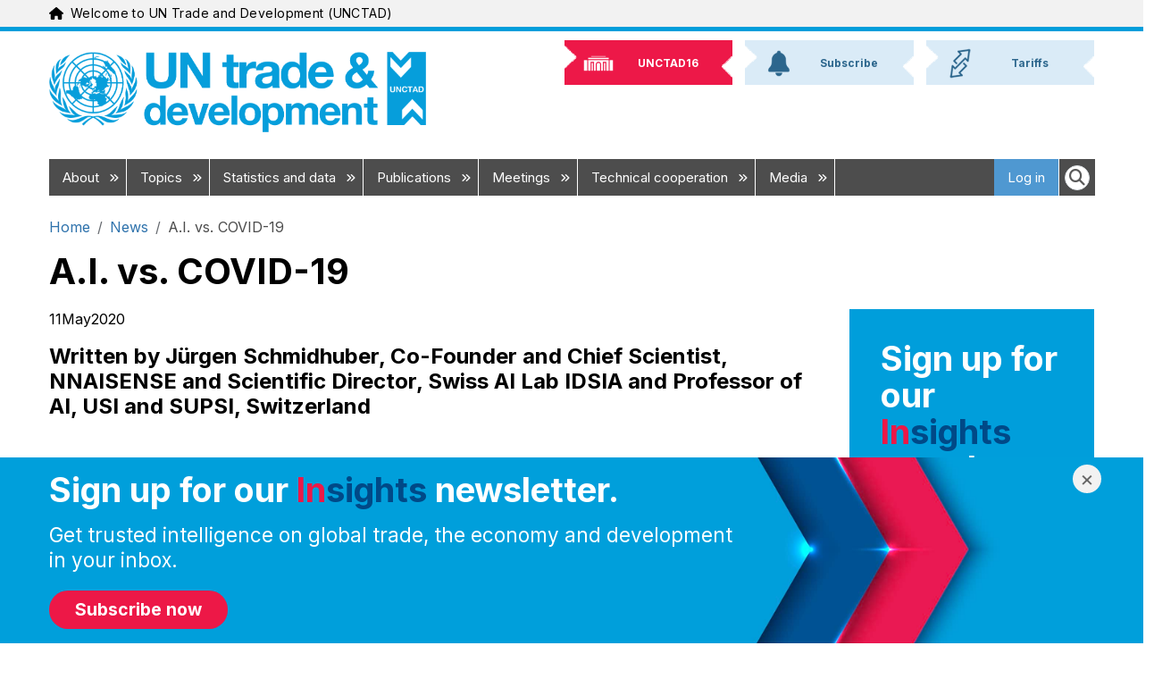

--- FILE ---
content_type: text/html; charset=UTF-8
request_url: https://unctad.org/news/ai-vs-covid-19
body_size: 18545
content:
<!DOCTYPE html>
<html  lang="en" dir="ltr" prefix="og: https://ogp.me/ns#">
  <head>
    <meta charset="utf-8" />
<script async src="https://www.googletagmanager.com/gtag/js?id=UA-179163753-1"></script>
<script>window.dataLayer = window.dataLayer || [];function gtag(){dataLayer.push(arguments)};gtag("js", new Date());gtag("set", "developer_id.dMDhkMT", true);gtag("config", "UA-179163753-1", {"groups":"default","anonymize_ip":true,"page_placeholder":"PLACEHOLDER_page_path","allow_ad_personalization_signals":false});gtag("config", "G-331595331", {"groups":"default","page_placeholder":"PLACEHOLDER_page_location","allow_ad_personalization_signals":false});gtag("config", "G-4057246821", {"groups":"default","page_placeholder":"PLACEHOLDER_page_location","allow_ad_personalization_signals":false});gtag("config", "G-SN6PPP7BP5", {"groups":"default","page_placeholder":"PLACEHOLDER_page_location","allow_ad_personalization_signals":false});</script>
<meta name="description" content="The coronavirus crisis has brought an unprecedented level of worldwide scientific collaboration." />
<link rel="canonical" href="https://unctad.org/news/ai-vs-covid-19" />
<meta property="og:site_name" content="UN Trade and Development (UNCTAD)" />
<meta property="og:type" content="news" />
<meta property="og:url" content="https://unctad.org/news/ai-vs-covid-19" />
<meta property="og:title" content="A.I. vs. COVID-19" />
<meta property="og:description" content="The coronavirus crisis has brought an unprecedented level of worldwide scientific collaboration." />
<meta property="article:published_time" content="2020-05-11" />
<meta name="twitter:card" content="summary_large_image" />
<meta name="twitter:title" content="A.I. vs. COVID-19" />
<meta name="twitter:site" content="@unctad" />
<meta name="twitter:description" content="The coronavirus crisis has brought an unprecedented level of worldwide scientific collaboration." />
<meta name="MobileOptimized" content="width" />
<meta name="HandheldFriendly" content="true" />
<meta name="viewport" content="width=device-width, initial-scale=1, shrink-to-fit=no" />
<meta http-equiv="x-ua-compatible" content="ie=edge" />
<link rel="icon" href="/themes/custom/newyork_b5/favicon.ico" type="image/vnd.microsoft.icon" />
<link rel="alternate" hreflang="en" href="https://unctad.org/news/ai-vs-covid-19" />

    <title>A.I. vs. COVID-19 | UN Trade and Development (UNCTAD)</title>
    <link rel="stylesheet" media="all" href="/sites/default/files/css/css_4INRdYkgQXFUZ2E3fnWLm6sBBTaFPiCKWGVa47YDptk.css?delta=0&amp;language=en&amp;theme=newyork_b5&amp;include=[base64]" />
<link rel="stylesheet" media="all" href="/sites/default/files/css/css_qZBLeBC9Iz54vNdP8oYaePJOWmYIknPmY-j5hISYLT0.css?delta=1&amp;language=en&amp;theme=newyork_b5&amp;include=[base64]" />
<link rel="stylesheet" media="all" href="https://cdnjs.cloudflare.com/ajax/libs/font-awesome/6.5.2/css/all.min.css" />
<link rel="stylesheet" media="all" href="https://fonts.googleapis.com/css?family=Inter:400,500,700&amp;display=swap&amp;subset=cyrillic" />
<link rel="stylesheet" media="all" href="/sites/default/files/css/css_OS7eZJO__-Of8mZ9ibV5hrx7_2Z-iNE3i29EF04gQbk.css?delta=4&amp;language=en&amp;theme=newyork_b5&amp;include=[base64]" />

    
  </head>
  <body class="layout-one-sidebar layout-sidebar-second page-node-2409 path-news-ai-vs-covid-19 language-en user-anonymous path-node page-node-type-news">
    <a href="#main-content" class="visually-hidden focusable skip-link">
      Skip to main content
    </a>
    <div class="visually-hidden">MACHINE NAME = WEB 1
</div>
      <div class="dialog-off-canvas-main-canvas" data-off-canvas-main-canvas>
    			  <section class="row region region-navigation">
    
<div id="top_banner" class="language-switcher-language-url block block-language navigation navbar py-xl-0 menu--language-interface" id="block-newyork-languageswitcher" role="navigation">
	<div class="container">
		<div class="navbar-brand-wrapper">
			


<div aria-hidden="true" class="un-icon un-icon un-icon-blue me-2">
  <svg xmlns="http://www.w3.org/2000/svg" viewBox="0 0 576 512"><!--!Font Awesome Free 6.6.0 by @fontawesome - https://fontawesome.com License - https://fontawesome.com/license/free Copyright 2024 Fonticons, Inc.--><path d="M575.8 255.5c0 18-15 32.1-32 32.1l-32 0 .7 160.2c0 2.7-.2 5.4-.5 8.1l0 16.2c0 22.1-17.9 40-40 40l-16 0c-1.1 0-2.2 0-3.3-.1c-1.4 .1-2.8 .1-4.2 .1L416 512l-24 0c-22.1 0-40-17.9-40-40l0-24 0-64c0-17.7-14.3-32-32-32l-64 0c-17.7 0-32 14.3-32 32l0 64 0 24c0 22.1-17.9 40-40 40l-24 0-31.9 0c-1.5 0-3-.1-4.5-.2c-1.2 .1-2.4 .2-3.6 .2l-16 0c-22.1 0-40-17.9-40-40l0-112c0-.9 0-1.9 .1-2.8l0-69.7-32 0c-18 0-32-14-32-32.1c0-9 3-17 10-24L266.4 8c7-7 15-8 22-8s15 2 21 7L564.8 231.5c8 7 12 15 11 24z"/></svg></div>
			<span class="navbar-brand"
				data-full-text="Welcome to UN Trade and Development (UNCTAD)"
				data-short-text="Welcome to UNCTAD">
			</span>
		</div>
					


			</div>
</div>

  </section>

	      <div id="page_header_new_branding" class="container">
      <div id="brand-bar" role="heading">
          	<a class="logo navbar-btn pull-left" href="/" title="Home" rel="home">
		<img class="logo-large" src="/themes/custom/newyork_b5/images/logo_en.png" alt="UN Trade and Development (UNCTAD) - Home"/>
		<img class="logo-small" src="/themes/custom/newyork_b5/images/logo_small_blue_en.png" alt="UN Trade and Development (UNCTAD) - Home"/>
	</a>


	<nav class="container d-flex justify-content-end align-items-center flex-row d-xl-none" aria-label="Main navigation">

    	<div class="d-flex d-xl-none">
			<form class="d-flex" role="search">
				<button type="button" class="nav-link rounded-circle bg-un-blue-tint p-2 me-2" data-bs-toggle="modal" data-bs-target="#un-main-search-modal" id="modalTriggerButton" aria-label="Open search form">
					<i class="fa-solid fa-magnifying-glass fs-3 border d-flex align-items-center justify-content-center"></i>
					
				</button>
			</form>
		</div>

		<div class="bd-navbar-toggle">
			<button class="navbar-toggler rounded-circle bg-un-blue-shade p-2 text-white fw-bold" type="button">
				<svg xmlns="http://www.w3.org/2000/svg" width="24" height="24" class="bi" fill="currentColor" viewbox="0 0 16 16">
					<path fill-rule="evenodd" d="M2.5 11.5A.5.5 0 0 1 3 11h10a.5.5 0 0 1 0 1H3a.5.5 0 0 1-.5-.5zm0-4A.5.5 0 0 1 3 7h10a.5.5 0 0 1 0 1H3a.5.5 0 0 1-.5-.5zm0-4A.5.5 0 0 1 3 3h10a.5.5 0 0 1 0 1H3a.5.5 0 0 1-.5-.5z"></path>
				</svg>
				<span class="d-none fs-6 pe-1">Browse</span>
			</button>
		</div>

	</nav>
<nav role="navigation" aria-labelledby="block-newyork-b5-newbrandingheader-menu" id="block-newyork-b5-newbrandingheader" class="block block-menu navigation menu--new-branding-header">
            
  <h2 class="visually-hidden" id="block-newyork-b5-newbrandingheader-menu">New Branding Header</h2>
  

        
              <ul class="clearfix nav">
                    <li class="nav-item">
                <a href="https://unctad.org/unctad16" class="unctad16"><img class="background" alt="" src="/themes/custom/newyork_b5/images/nb_top_back.png" /><span>UNCTAD16</span>
                      <img src="/sites/default/files/menu_icons/unctad16.png" class="icon" alt="" />
                   </a>
              </li>
                <li class="nav-item">
                <a href="https://unctad.org/subscribe" class="subscribe"><img class="background" alt="" src="/themes/custom/newyork_b5/images/nb_top_back.png" /><span>Subscribe</span>
                      <img src="/sites/default/files/menu_icons/subscribe.png" class="icon" alt="" />
                   </a>
              </li>
                <li class="nav-item">
                <a href="/topic/trade-analysis/tariffs" class="tariffs"><img class="background" alt="" src="/themes/custom/newyork_b5/images/nb_top_back.png" /><span>Tariffs</span>
                      <img src="/sites/default/files/menu_icons/tariffs.png" class="icon" alt="" />
                   </a>
              </li>
        </ul>
  


  </nav>


      </div>
    </div>
  
					<div class="small-header-menu container"><ul><li class="unctad16"><a href="https://unctad.org/unctad16"><img class="background" alt="" src="/themes/custom/newyork_b5/images/nb_top_back.png" /><span>UNCTAD16</span></a></li><li class="subscribe"><a href="https://unctad.org/subscribe"><img class="background" alt="" src="/themes/custom/newyork_b5/images/nb_top_back.png" /><span>Subscribe</span></a></li><li class="tariffs"><a href="/topic/trade-analysis/tariffs"><img class="background" alt="" src="/themes/custom/newyork_b5/images/nb_top_back.png" /><span>Tariffs</span></a></li></ul></div>
		<header class="navbar navbar-expand-xl navbar py-2 navbar-default container" id="navbar" role="banner">
			<div
				class="navbar-header">
													<button type="button" class="navbar-toggle" data-toggle="collapse" data-target="#navbar-collapse">
						<span class="sr-only">Toggle navigation</span>
						<span class="icon-bar"></span>
						<span class="icon-bar"></span>
						<span class="icon-bar"></span>
					</button>
							</div>
										<div id="navbar-collapse" class="navbar-collapse collapse">
					  <section class="row region region-navigation-collapsible">
    <nav role="navigation" aria-labelledby="block-mainnavigation-menu" id="block-mainnavigation" class="block block-menu navigation menu--main">
            
  <h2 class="visually-hidden" id="block-mainnavigation-menu">Main navigation</h2>
  

        

	
	<ul class="navbar-nav ml-auto">
																								<li class="nav-item menu-item">
						<a  class="nav-link item" href="/about">About
															<i class="fa-solid fa-angles-right fa-xs" aria-hidden="true"></i>
													</a>
													<div class="menu_link_content"><div class="megamenu_container"><div class="row"><div class="megamenu_content p-3"><div class="row"><div class="col"><h4>We help developing countries benefit from the global economy more fairly and effectively, providing data and analysis, facilitating consensus-building and offering technical assistance on issues related to trade and development.</h4></div></div><div class="row"><div class="col col-7 left_column"><ul class="visual_list"><li data-list-item-id="e9d3359fa42e092d9431f8abd0e30491e"><div><div><a href="/about/office-of-the-secretary-general"><img src="/sites/default/files/inline-images/2024-06-10_sg-grynspan_557x557.jpg" alt="Rebeca Grynspan" width="557" height="557"></a></div><div><div><a href="/about/office-of-the-secretary-general">Secretary-General</a></div><div class="label"><a href="/about/office-of-the-secretary-general">Rebeca Grynspan</a></div></div></div></li><li data-list-item-id="ebf585221cb9898a2ae67fd26657007bc"><div><div><a href="/about/office-of-the-secretary-general/deputy-secretary-general"><img src="/sites/default/files/inline-images/UNCTAD-DSG_Pedro-Manuel-Moreno_official-photo_557x557_0.jpg" alt="Pedro Manuel-Moreno" width="557" height="557"></a></div><div><div><a href="/about/office-of-the-secretary-general/deputy-secretary-general">Deputy Secretary-General</a></div><div class="label"><a href="/about/office-of-the-secretary-general/deputy-secretary-general">Pedro Manuel Moreno</a></div></div></div></li><li data-list-item-id="ed2403495070811076371c49885f8ad97"><div><div><a href="/publication/unctad-15-outcome-spirit-speightstown-and-bridgetown-covenant"><img src="/sites/default/files/inline-images/ioss2022d1_143x143.jpg" alt="UNCTAD15" width="143" height="143"></a></div><div><div><a href="/publication/unctad-15-outcome-spirit-speightstown-and-bridgetown-covenant">UNCTAD15 outcome documents</a></div></div></div></li><li data-list-item-id="e9fbfacb926191eee1ee02a00677cdb86"><div><div><a href="/publication/annual-report-2024"><img src="/sites/default/files/inline-images/osg2025d2_143x143.jpg" alt="Annual Report 2024" width="143" height="143"></a></div><div><div><a href="/publication/annual-report-2024">Annual Report 2024</a></div></div></div></li><li data-list-item-id="e5b2cede25e0ea06c8ac5a9709d9a85e5"><div><div><a href="/system/files/official-document/UNCTAD-at-a-glance_en.pdf" target="_blank"><img src="/sites/default/files/inline-images/2022-unctad-at-a-glance_143x143.jpg" alt="UNCTAD at a Glance" width="143" height="143"></a></div><div><div><a href="/system/files/official-document/UNCTAD-at-a-glance_en.pdf" target="_blank">UNCTAD at a Glance</a></div></div></div></li><li data-list-item-id="e6337a4ccc0e23e6ac4e8603d696ca0ea"><div><div><a href="/brand"><img src="/sites/default/files/2025-04/logo-branding.png" alt="UNCTAD at a Glance" width="143" height="143"></a></div><div><div><a href="/brand" target="_blank">Brand Hub</a></div></div></div></li></ul></div><div class="col col-5 right_column"><ul><li data-list-item-id="e318958e1cae1f393152dc89f0e0258a7"><a href="/delegates">Delegates Portal</a> (password required)</li><li style="display:none;" data-list-item-id="e9059c1b7bf34a7979d1bdf8dcbbd6f46"><a href="/about/accountability">Accountability</a></li><li data-list-item-id="e6588844d59b7129458af769a459264d9"><a href="/about/evaluation">Evaluation</a></li><li data-list-item-id="eb1f4d7b9fcefe18bc4ab5ca5a7283f8f"><a href="https://elearning.unctad.org/">E-learning portal</a></li><li data-list-item-id="ebcdc1b6a44f9731e5de9de09ce0581b5"><a href="/about/history">History</a></li><li data-list-item-id="e6054ebb974401ec5fb0a9fa20e4f5a33"><a href="/about/leadership">Leadership</a></li><li data-list-item-id="e1f34434276ada4135c6e11416a20b924"><a href="/about/membership">Member States</a></li><li data-list-item-id="e2b91c0a45bb10aab6c83559c92da5dc0"><a href="/about/organization">Organization</a></li><li data-list-item-id="ec8828782932caf154db00704958e30e2"><a href="/about/partnership">Partnerships</a></li><li data-list-item-id="eeed1cdbacbe7d4b50790afe29b91fba4"><a href="/about/trade-and-development-board">Trade and Development Board</a></li><li data-list-item-id="efa4a0ed47a26f3c2f262b0d27b2eba1c"><a href="https://unctad.org/unctad16">UNCTAD16</a></li></ul></div></div></div></div></div><style type="text/css">
  #menu-hover-container-wrapper #menu-hover-container {
    padding: 0 1rem;
  }
  .megamenu_container .megamenu_content h4 {
    margin-bottom: 20px;
  }
  .megamenu_container {
    background-color: rgba(224, 237, 246, 1);
  }
  .megamenu_container .megamenu_content .row .col a {
    border: 0;
    color: rgba(1, 72, 136, 1.0) !important;
    background-color: transparent !important;
    display: inline;
    padding: 0;
    text-decoration: none;
  }
  .megamenu_container .megamenu_content .row .col a:hover {
    text-decoration: underline;
  }
  .megamenu_container .megamenu_content .row .col p {
    max-width: 700px;
  }
  .megamenu_container .megamenu_content .row .col.right_column h2, .megamenu_container .megamenu_content .row .col.left_column h2 {
    font-size: 26px;
  }
  .megamenu_container .megamenu_content .row .col li {
    background-color: transparent !important;
  }
  .megamenu_container .megamenu_content .row .col .visual_list {
    display: flex;
    flex-wrap: wrap;
    list-style: none;
    margin: 0;
    padding: 0;
  }
  .megamenu_container .megamenu_content .row .col .visual_list li {
    background-color: transparent;
    display: inline-block;
    margin-bottom: 20px;
    width: calc(100% / 3);
  }
  .megamenu_container .megamenu_content .row .col .visual_list li:hover a {
    color: #000;
    text-decoration: underline;
  }
  .megamenu_container .megamenu_content .row .col .visual_list li img {
    border: 4px solid #fff;
    margin-bottom: 5px;
    width: 150px;
  }
  .megamenu_container .megamenu_content .row .right_column {
    border-left: 2px solid rgba(180, 189, 194, 1);
  } 
  .megamenu_container {
    background-color: rgba(224, 237, 246, 1);
  }
  .megamenu_container .megamenu_content h4 {
    margin-bottom: 20px;
  }
  .megamenu_container .megamenu_content .row .col a {
    border: 0;
    color: rgba(1, 72, 136, 1.0);
    display: inline;
    padding: 0;
    text-decoration: none;
  }
  .megamenu_container .megamenu_content .row .col a:hover {
    text-decoration: underline;
  }
  .megamenu_container .megamenu_content .row .col p {
    max-width: 700px;
  }
  .megamenu_container .megamenu_content .row .col.right_column h2, .megamenu_container .megamenu_content .row .col.left_column h2 {
    font-size: 32px;
  }
  .megamenu_container .megamenu_content .row .col li {
    background-color: transparent;
  }
  .megamenu_container .megamenu_content .row .col .visual_list {
    display: flex;
    flex-wrap: wrap;
    list-style: none;
    margin: 0;
    padding: 0;
  }
  .megamenu_container .megamenu_content .row .col .visual_list li {
    background-color: transparent;
    display: inline-block;
    margin-bottom: 20px;
    width: calc(100% / 3);
  }
  .megamenu_container .megamenu_content .row .col .visual_list li:hover a {
    color: #000;
    text-decoration: underline;
  }
  .megamenu_container .megamenu_content .row .col .visual_list li img {
    border: 4px solid #fff;
    margin-bottom: 5px;
    width: 150px;
  }
  .megamenu_container .megamenu_content .row .right_column {
    border-left: 2px solid rgba(180, 189, 194, 1);
  }
</style></div>
											</li>
																															<li class="nav-item menu-item">
						<a  class="nav-link item" href="/topics">Topics
															<i class="fa-solid fa-angles-right fa-xs" aria-hidden="true"></i>
													</a>
													<div class="menu_link_content"><div class="megamenu_container"><div class="row"><div class="megamenu_content p-3"><div class="row"><div class="col"><h4>We help countries achieve inclusive, sustainable growth by transforming the ambitions of the Sustainable Development Goals into actions that deliver concrete results. Our work focuses on:</h4></div></div><div class="row"><div class="col col-md-3"><ul><li><a href="/topic/africa">Africa</a></li><li><a href="/topic/commodities">Commodities</a></li><li><a href="/Topic/Competition-and-Consumer-Protection">Competition and consumer protection</a></li><li><a href="/topic/debt-and-finance">Debt and development finance</a></li><li><a href="/topic/ecommerce-and-digital-economy">E-commerce and the digital economy</a></li><li><a href="/topic/enterprise-development">Enterprise development</a></li></ul></div><div class="col col-md-3"><ul><li><a href="/topic/gender-equality">Gender equality</a></li><li><a href="/topic/investment">Investment</a></li><li><a href="/topic/landlocked-developing-countries">Landlocked developing countries</a></li><li><a href="/topic/least-developed-countries">Least developed countries</a></li><li><a href="/topic/macroeconomics">Macroeconomics</a></li></ul></div><div class="col col-md-3"><ul><li><a href="/topic/palestinian-people">The Palestinian people</a></li><li><a href="/topic/science-technology-and-innovation">Science, technology and innovation</a></li><li><a href="/topic/small-island-developing-states">Small island developing states</a></li><li><a href="/topic/south-south-cooperation">South-South cooperation</a></li><li><a href="/topic/trade-agreements">Trade agreements</a></li></ul></div><div class="col col-md-3"><ul><li><a href="/topic/trade-analysis">Trade analysis</a></li><li><a href="/topic/trade-and-environment">Trade and environment</a></li><li><a href="/topic/training-and-capacity-building">Training and capacity building</a></li><li><a href="/topic/transport-and-trade-logistics">Transport, logistics and trade facilitation</a></li><li><a href="/topic/youth">Youth</a></li></ul></div></div></div></div></div></div>
											</li>
																															<li class="nav-item menu-item">
						<a  class="nav-link item" href="/statistics">Statistics and data
															<i class="fa-solid fa-angles-right fa-xs" aria-hidden="true"></i>
													</a>
													<div class="menu_link_content"><div class="megamenu_container"><div class="row"><div class="megamenu_content p-3"><div class="row"><div class="col"><h4>We provide reliable and timely data and statistics to help countries better understand trade and development trends and design more effective economic, environmental and social policies.</h4></div></div><div class="row"><div class="col col-7 left_column"><h2>Featured</h2><ul><li><a href="/data-stories">Data stories</a></li><li><a href="https://unctadstat.unctad.org/" target="_blank">Data hub</a><ul><li><a href="https://unctadstat.unctad.org/datacentre/" target="_blank">UNCTADstat Data centre</a></li><li><a href="https://unctadstat.unctad.org/insights" target="_blank">Data insights</a></li><li><a href="https://unctadstat.unctad.org/EN/Nowcasts.html" target="_blank">Nowcasts</a></li><li><a href="https://unctadstat.unctad.org/CountryProfile/en-GB/index.html" target="_blank">Country profiles</a></li></ul></li></ul></div><div class="col col-5 right_column"><h2>In focus</h2><ul><li><a href="/sdg-costing">Costs of achieving the SDGs</a></li><li><a href="/global-crisis/dashboard">Pulse of the global cost-of-living crisis</a></li><li><a href="/topic/least-developed-countries/productive-capacities-index">Productive Capacities Index</a></li><li><a href="https://sdgpulse.unctad.org/" target="_blank">SDG Pulse</a></li><li><a href="/publication/world-of-debt/dashboard">World of Debt Dashboard</a></li><li><a href="https://trainsonline.unctad.org/home" target="_blank">TRAINS Portal (trade regulations and non-tariff measures)</a></li></ul></div></div></div></div></div></div>
											</li>
																															<li class="nav-item menu-item">
						<a  class="nav-link item" href="/publications">Publications
															<i class="fa-solid fa-angles-right fa-xs" aria-hidden="true"></i>
													</a>
													<div class="menu_link_content"><div class="megamenu_container"><div class="row"><div class="megamenu_content p-3"><div class="row"><div class="col"><h4>Our research and publications provide authoritative and evidence-based analysis on trade and development and policy recommendations to help countries tackle today’s biggest challenges.</h4></div></div><div class="row"><div class="col col-7 left_column"><h2>Featured</h2><ul><li><a href="/publications-search?f%5B0%5D=product%3A588">Commodities and Development Report</a></li><li><a href="/publications-search?f%5B0%5D=product%3A598">Digital Economy Report</a></li><li><a href="/publications-search?f%5B0%5D=product%3A390">Economic Development in Africa Report</a></li><li><a href="/publications-search?f%5B0%5D=product%3A396">Handbook of Statistics</a></li><li><a href="/publications-search?f%5B0%5D=product%3A392">Least Developed Countries Report</a></li><li><a href="/publications-search?f%5B0%5D=product%3A393">Review of Maritime Transport</a></li><li><a href="/publications-search?f%5B0%5D=product%3A644">Technology and Innovation Report</a></li><li><a href="/publications-search?f%5B0%5D=product%3A394">Trade and Development Report</a></li><li><a href="/publications-search?f%5B0%5D=product%3A397">World Investment Report</a></li></ul><p><a href="/publications-search">Search for a publication</a></p></div><div class="col col-5 right_column"><h2>In focus</h2><ul><li><a href="/publications-search?f%5B0%5D=product%3A609">Global Investment Trends Monitor</a></li><li><a href="/publications-search?f%5B0%5D=product%3A1572">Global Trade Update</a></li><li><a href="/publications-search?f%5B0%5D=product%3A655">Policy briefs</a></li><li><a href="/publications-search?f%5B0%5D=product%3A412">Rapid assessments</a></li><li><a href="/publications-search?f%5B0%5D=product%3A389">Working papers</a></li></ul></div></div></div></div></div></div>
											</li>
																															<li class="nav-item menu-item">
						<a  class="nav-link item" href="/meetings">Meetings
															<i class="fa-solid fa-angles-right fa-xs" aria-hidden="true"></i>
													</a>
													<div class="menu_link_content"><div class="megamenu_container"><div class="row"><div class="megamenu_content p-3"><div class="row"><div class="col"><h4>Our meetings and events convene governments, businesses, civil society organizations, academia and international organizations to discuss and build consensus on the most pressing trade and development issues.</h4></div></div><div class="row"><div class="col col-7 left_column"><h2>Featured</h2><ul><li data-list-item-id="eba5a884b8cbc0cedbf69b9841b583e01"><a href="/meetings-search?f[0]=product%3A345">Debt Management Conference</a></li><li data-list-item-id="ead46d64930a8a1201086ab8a4c18c61c"><a href="/topic/ecommerce-and-digital-economy/unctad-eweek">eWeek</a></li><li data-list-item-id="e7e34dbfdde590b2e861d88c7e1af8cae"><a href="/meetings-search?f[0]=product%3A1848">Ocean Forum</a></li><li data-list-item-id="e3947ebec098cc7ae4cc66fadfb30f362"><a href="/about/trade-and-development-board">Trade and Development Board</a></li><li data-list-item-id="eee6c75c6990643d269aa01b72acda26a"><a href="/topic/commission-on-science-and-technology-for-development">UN Commission on Science and Technology for Development</a></li><li data-list-item-id="ec5618fe6e8bb20ffe0d242d89c02244b"><a href="/unctad16">UNCTAD16</a></li><li data-list-item-id="e035fabe1102ebe51f7b4baeffb934090"><a href="/wif2026" target="_blank">World Investment Forum</a></li></ul><p><a href="/calendar">Calendar</a></p><p><a href="/meetings-search">Search for a meeting</a></p></div><div class="col col-5 right_column"><h2>Meeting series in focus</h2><ul><li data-list-item-id="ecebd8693f13ecdc815db775b078046db">Commissions<ul><li data-list-item-id="e7ee59843b7d9a9c5b1982a1a5af9796e"><a href="/meetings-search?f%5B0%5D=product%3A322">Investment, enterprise and development</a></li><li data-list-item-id="e439f0840c6b4335be0e1324426c4761b"><a href="/meetings-search?f%5B0%5D=product%3A319">Trade and development</a></li></ul></li><li data-list-item-id="eb99cb5064e1b220c2cd546c919a852c7"><a href="/meetings-search?f%5B0%5D=product%3A316">Expert meetings</a></li><li data-list-item-id="e917ab225a9a4f6482b4c5e8b7d5e382a">Intergovernmental groups of experts<ul><li data-list-item-id="e980253647f0e6e665127b8d0c1e38295"><a href="/meetings-search?f%5B0%5D=product%3A1453">Competition law and policy</a></li><li data-list-item-id="e4fd2bc6590bade44b81a2b0678201b3e"><a href="/meetings-search?f%5B0%5D=product%3A1454">Consumer protection law and policy</a></li><li data-list-item-id="e669bf16063ce2fbe08da8330c868e4d5"><a href="/meetings-search?f%5B0%5D=product%3A335">E-commerce and the digital economy</a></li><li data-list-item-id="e53d7a5eec2f9167664beb706091c6cbf"><a href="/meetings-search?f%5B0%5D=product%3A336">Financing for development</a></li><li data-list-item-id="e5245c258acc9212c5be66fc9b5fb4e63"><a href="/meetings-search?f%5B0%5D=product%3A1459">International standards of accounting and reporting</a></li></ul></li></ul></div></div></div></div></div></div>
											</li>
																															<li class="nav-item menu-item">
						<a  class="nav-link item" href="/projects">Technical cooperation
															<i class="fa-solid fa-angles-right fa-xs" aria-hidden="true"></i>
													</a>
													<div class="menu_link_content"><div class="megamenu_container"><div class="row"><div class="megamenu_content p-3"><div class="row"><div class="col"><h4>Our technical cooperation helps developing countries better integrate into the global economy by transforming their economies, tackling vulnerabilities, improving competitiveness and empowering people.</h4></div></div><div class="row"><div class="col col-7 left_column"><h2>Featured programmes</h2><ul><li><a href="/topic/transport-and-trade-logistics/customs-automation-ASYCUDA">Automated System for Customs Data (ASYCUDA)</a></li><li><a href="/topic/debt-and-finance/dmfas">Debt Management and Financial Analysis System (DMFAS)</a></li></ul><p><a href="/project-search">Search for a project</a></p></div><div class="col col-5 right_column"><h2>In focus</h2><ul><li><a href="/news-search?f[0]=sitemap%3A896">Impact stories</a></li><li><a href="/projects/united-nations-development-account-projects">Map of UN Development Account projects</a></li><li><a href="/projects/formal-requests-for-technical-cooperation">Project requests</a></li><li><a href="/projects/funding-sources">Sources of funding</a></li><li><a href="/projects/TOOLBOX">Technical assistance toolbox</a></li></ul></div></div></div></div></div></div>
											</li>
																															<li class="nav-item menu-item">
						<a  class="nav-link item" href="/media-centre">Media
															<i class="fa-solid fa-angles-right fa-xs" aria-hidden="true"></i>
													</a>
													<div class="menu_link_content"><div class="megamenu_container"><div class="row"><div class="megamenu_content p-3"><div class="row"><div class="col col-7 left_column"><h2>For registered journalists</h2><ul><li><a href="/newsroom">Newsroom</a> (password required)</li></ul></div><div class="col col-5 right_column"><h2>Latest</h2><ul><li><a href="/brand">Brand assets</a></li><li><a href="/news-search?f[0]=sitemap%3A910">News</a></li><li><a href="/pressmaterial-search?f[0]=type%3A265">Press releases</a></li><li><a href="/osgstatements-search?f[0]=product%3A1638">Secretary-General statements</a></li><li><a href="/podcast-search?f[0]=sub_type:1675">The Weekly Tradecast episodes</a></li><li><a href="https://www.youtube.com/UNCTADOnline" target="_blank">Videos</a></li></ul></div></div></div></div></div></div>
											</li>
										</ul>


<ul class="clearfix navbar-nav ml-auto right-menu d-none d-md-none d-lg-none d-xl-block">
	<form class="d-flex" role="search">
		<button type="button" class="nav-link" data-bs-toggle="modal" data-bs-target="#un-main-search-modal" id="modalTriggerButton" aria-label="Open search form">
			<i class="fa-solid fa-magnifying-glass fs-4 p-1 bg-white border rounded-circle d-flex align-items-center justify-content-center"></i>
		</button>
	</form>
</ul>

  </nav>
<nav role="navigation" aria-labelledby="block-mainnavigationright-menu" id="block-mainnavigationright" class="block block-menu navigation menu--main-navigation-right">
            
  <h2 class="visually-hidden" id="block-mainnavigationright-menu">Main navigation right</h2>
  

        
              <ul id="block-mainnavigationright" class="clearfix navbar-nav ml-auto right-menu">
                    <li class="delegate-home nav-item">
        <a href="/delegates" data-drupal-link-system-path="node/2963">Delegate&nbsp;<span class="glyphicon glyphicon-home"></span></a>
              </li>
                <li class="login nav-item">
        <a href="/user/login?current=/news/ai-vs-covid-19" data-drupal-link-system-path="user/login">Log in</a>
              </li>
        </ul>
  


  </nav>

  </section>

				</div>
					</header>
		<div id="menu-hover-container-wrapper" class="container">
			<div id="menu-hover-container"></div>
		</div>
	
<div
	class="container pt-3">
							  

<div id="block-newyork-breadcrumbs" class="block block-system block-system-breadcrumb-block" style="
      background-color: inherit;
    " id="unctad-block-5774" >
    
    
        
  <nav role="navigation" aria-label="breadcrumb" style="">
  <ol class="breadcrumb">
            <li class="breadcrumb-item">
        <a href="/">Home</a>
      </li>
                <li class="breadcrumb-item">
        <a href="/news-search">News</a>
      </li>
                <li class="breadcrumb-item active">
        A.I. vs. COVID-19
      </li>
        </ol>
</nav>


  </div>


			
		
							  <section class="row region region-title">
    

<div id="block-newyork-page-title" class="block block-core block-page-title-block" style="
      background-color: inherit;
    " id="unctad-block-53743" >
    
    
              <h1 class="page-header"><span class="field field--name-title field--type-string field--label-hidden">A.I. vs. COVID-19</span>
</h1>
  
  </div>

  </section>

			
							  <section class="row region region-top-bar">
    <div data-drupal-messages-fallback class="hidden"></div>

  </section>

			
		</div>
	<div role="main" class="main-container container js-quickedit-main-content">
		<div
			class="row">
						
									<section class="main-content col col-sm-9 region-content" id="content" role="main">
													<a id="main-content"></a>
					  

<div id="block-newyork-content" class="block block-system block-system-main-block" style="
      background-color: inherit;
    " id="unctad-block-99693" >
    
    
        

<article class="node node--type-news node--view-mode-full article-content article-content--news" role="article" aria-labelledby="article-title-2409">
  
    <header class="article-content__header">
    <div class="article-content__container">
      
      
      
      
            <div class="article-content__meta">
        
                          <time 
            class="article-content__date" 
            datetime="2020-05-11T00:00:00+02:00"
            aria-label="Published on May 11, 2020"
          >
            <span class="article-content__date-day">11</span>
            <span class="article-content__date-month">May</span>
            <span class="article-content__date-year">2020</span>
          </time>
                
      </div>
      
                    <div class="article-content__lead">
          <p>Written by Jürgen Schmidhuber, Co-Founder and Chief Scientist, NNAISENSE and Scientific Director, Swiss AI Lab IDSIA and Professor of AI, USI and SUPSI, Switzerland</p>

        </div>
            
                    <div class="article-content__share" role="region" aria-label="Share this article">
          <div class="un-share-icons">
    
  <span st_url="https://unctad.org/news/ai-vs-covid-19" 
        st_title="A.I. vs. COVID-19" 
        class="st_facebook_large" 
        displaytext="facebook" 
        st_processed="yes">
    <a href="https://www.facebook.com/sharer/sharer.php?u=https%3A%2F%2Functad.org%2Fnews%2Fai-vs-covid-19"
       target="_blank" rel="noopener noreferrer" aria-label="Share on Facebook"
       style="text-decoration:none;color:#000000;display:inline-block;cursor:pointer;" class="stButton">
      <span class="stLarge" style="background-image: url('https://ws.sharethis.com/images/2017/facebook_32.png');"></span>
    </a>
  </span>

  <span st_url="https://unctad.org/news/ai-vs-covid-19" 
        st_title="A.I. vs. COVID-19" 
        class="st_twitter_large" 
        displaytext="twitter" 
        st_processed="yes">
    <a href="https://twitter.com/intent/tweet?url=https%3A%2F%2Functad.org%2Fnews%2Fai-vs-covid-19&text=A.I.%20vs.%20COVID-19"
       target="_blank" rel="noopener noreferrer" aria-label="Share on Twitter (X)"
       style="text-decoration:none;color:#000000;display:inline-block;cursor:pointer;" class="stButton">
      <span class="stLarge" style="background-image: url('https://ws.sharethis.com/images/2017/twitter_32.png');"></span>
    </a>
  </span>

  <span st_url="https://unctad.org/news/ai-vs-covid-19" 
        st_title="A.I. vs. COVID-19" 
        class="st_linkedin_large" 
        displaytext="linkedin" 
        st_processed="yes">
    <a href="https://www.linkedin.com/shareArticle?mini=true&url=https%3A%2F%2Functad.org%2Fnews%2Fai-vs-covid-19&title=A.I.%20vs.%20COVID-19"
       target="_blank" rel="noopener noreferrer" aria-label="Share on LinkedIn"
       style="text-decoration:none;color:#000000;display:inline-block;cursor:pointer;" class="stButton">
      <span class="stLarge" style="background-image: url('https://ws.sharethis.com/images/2017/linkedin_32.png');"></span>
    </a>
  </span>

  <span st_url="https://unctad.org/news/ai-vs-covid-19" 
        st_title="A.I. vs. COVID-19" 
        class="st_whatsapp_large" 
        displaytext="whatsapp" 
        st_processed="yes">
    <a href="https://wa.me/?text=A.I.%20vs.%20COVID-19%20https%3A%2F%2Functad.org%2Fnews%2Fai-vs-covid-19"
       target="_blank" rel="noopener noreferrer" aria-label="Share on WhatsApp"
       style="text-decoration:none;color:#000000;display:inline-block;cursor:pointer;" class="stButton">
      <span class="stLarge" style="background-image: url('https://ws.sharethis.com/images/2017/whatsapp_32.png');"></span>
    </a>
  </span>
</div>

        </div>
            
    </div>
  </header>
  
    <div class="article-content__main">
    <div class="article-content__container">
      
                                
                  
                    <div class="article-content__body">
          <div class="row">
<div class="col-md-6">
<p>The coronavirus crisis has brought an unprecedented level of worldwide scientific collaboration. Artificial Intelligence (AI) based on Neural Networks (NNs) and <a href="http://people.idsia.ch/~juergen/deep-learning-miraculous-year-1990-1991.html">Deep Learning</a> <a href="http://people.idsia.ch/~juergen/ai-covid.html#DL1">[DL1]</a> can help to fight Covid-19 in many ways.</p>

<p>The basic principle is simple. Teach NNs to detect patterns in data from viruses and patients and others. Use those NNs to predict future consequences of possible actions.</p>

<p>Act to minimize damage. Numerous examples were discussed at the recent ELLIS workshops on Machine Learning against the virus <a href="http://people.idsia.ch/~juergen/ai-covid.html#EL1">[EL1]</a> <a href="http://people.idsia.ch/~juergen/ai-covid.html#EL2">[EL2]</a>. (Disclaimer: I am an ELLIS Fellow.) Here are my very incomplete and subjective notes on various relevant approaches.</p>
</div>

<div class="col-md-6"><img alt="A.I. vs. COVID-19" class="img-responsive center-block" src="/sites/default/files/inline-images/2020-05-11_robot-slap_400x267.png" style="border-top-style:none;border-left-style:none;border-bottom-style:none;border-right-style:none;"></div>
</div>

<div class="row">
<div class="col-md-12">
<ol>
	<li>
	<p>Track populations through pattern recognition <a href="http://people.idsia.ch/~juergen/ai-covid.html#EL2">[EL2]</a>. Example: Peer-to-peer bluetooth apps on smartphones may prevent potentially dangerous contacts (not so much AI needed for that). More challenging: use deep NNs to recognise faces or gaits of persons and their contacts in videos. Detect mass behavior and predict outbreaks and other consequences to build early warning systems (compare Covid-19 forecasting challenge <a href="http://people.idsia.ch/~juergen/ai-covid.html#KAG1">[KAG1]</a>). This may be harder in countries with strict privacy laws <a href="http://people.idsia.ch/~juergen/ai-covid.html#GEO">[GEO]</a> <a href="http://people.idsia.ch/~juergen/ai-covid.html#DEC">[DEC]</a>. Identify groups at risk and predict results of therapies. Predict future demand for limited resources (ventilators, doctors) to optimize logistics <a href="http://people.idsia.ch/~juergen/ai-covid.html#EL1">[EL1]</a>. Sequence virus genomes and detect their cities of origin <a href="http://people.idsia.ch/~juergen/ai-covid.html#EL1">[EL1]</a>; predict where similar genomes will show up next. Build causal models of the spread of the disease <a href="http://people.idsia.ch/~juergen/ai-covid.html#EL2">[EL2]</a>. Use NNs to obtain improved epidemiological models from data <a href="http://people.idsia.ch/~juergen/ai-covid.html#DER">[DER]</a>.</p>
	</li>
	<li>
	<p>Observe single patients. Teach NNs to monitor bio signals, heart rates (e.g., from smart watches), breathing <a href="http://people.idsia.ch/~juergen/ai-covid.html#CHO">[CHO]</a>, coughs <a href="http://people.idsia.ch/~juergen/ai-covid.html#IMR">[IMR]</a> <a href="http://people.idsia.ch/~juergen/ai-covid.html#EL2">[EL2]</a>, other signals, e.g., <a href="http://people.idsia.ch/~juergen/ai-covid.html#HYL">[HYL]</a>. Detect &amp; predict asymptomatic cases in time. Analyze X-ray <a href="http://people.idsia.ch/~juergen/ai-covid.html#MAG">[MAG]</a> <a href="http://people.idsia.ch/~juergen/ai-covid.html#EL2">[EL2]</a> and other types of images; diagnose pathologies. (The <a href="http://people.idsia.ch/~juergen/first-time-deep-learning-won-medical-imaging-contest-september-2012.html">first medical imaging contest won by NNs</a> dates back to 2012 <a href="http://people.idsia.ch/~juergen/ai-covid.html#MED">[MED]</a> <a href="http://people.idsia.ch/~juergen/ai-covid.html#TOP1">[TOP1]</a> <a href="http://people.idsia.ch/~juergen/ai-covid.html#GPUCNN5">[GPUCNN5]</a> when compute was almost 100 times more expensive than today.)</p>
	</li>
	<li>
	<p>Partially automate drug design <a href="http://people.idsia.ch/~juergen/ai-covid.html#EL1">[EL1]</a> and use AI to advance the field of immunology. Find molecules that dock on the (few) proteins of the simple virus to inhibit its activity (like antibodies). E.g., predict folding of proteins to find docking stations. Already 13 years ago when compute was almost 1000 times more expensive than today, <a href="http://people.idsia.ch/~juergen/deep-learning-miraculous-year-1990-1991.html#Sec.%204">Long Short-Term Memory (LSTM)</a> excelled at protein folding prediction <a href="http://people.idsia.ch/~juergen/ai-covid.html#HO1">[HO1]</a>. See also Google DeepMind's recent computational predictions of protein structures associated with Covid-19 <a href="http://people.idsia.ch/~juergen/ai-covid.html#DMCO">[DMCO]</a>.</p>
	</li>
</ol>

<p>Teach NNs relevant chemistry and molecular biology. 1. Indirectly: use NN-based Natural Language Processing to mine scientific articles, e.g., <a href="http://people.idsia.ch/~juergen/ai-covid.html#KAG2">[KAG2]</a>. 2. Directly: Feedforward NNs or <a href="http://people.idsia.ch/~juergen/deep-learning-miraculous-year-1990-1991.html#Sec.%204">LSTM</a> <a href="http://people.idsia.ch/~juergen/ai-covid.html#DEC">[DEC]</a> <a href="http://people.idsia.ch/~juergen/ai-covid.html#GAU">[GAU]</a> or Graph NNs (since 1995-96 <a href="http://people.idsia.ch/~juergen/ai-covid.html#GOL">[GOL]</a> <a href="http://people.idsia.ch/~juergen/ai-covid.html#KU">[KU]</a>) can learn from examples to model chemical reactions: input ingredients plus conditions (temperature, catalyzers, etc) yield output molecules with certain properties. Then work the NN backwards: I want a substance that does this - which ingredients do I need? Then try the NN's suggestions in the real world. This may save lots of time &amp; physical resources. NNs are sometimes good enough to replace wet lab tests (assays) <a href="http://people.idsia.ch/~juergen/ai-covid.html#EL1">[EL1]</a>. NNs won the Merck Molecular Activity Challenge <a href="http://people.idsia.ch/~juergen/ai-covid.html#JMA">[JMA]</a> <a href="http://people.idsia.ch/~juergen/ai-covid.html#MER">[MER]</a> and the Tox21 data challenge on predicting the toxicity of substances <a href="http://people.idsia.ch/~juergen/ai-covid.html#TOX">[TOX]</a>. NNs can design new molecules <a href="http://people.idsia.ch/~juergen/ai-covid.html#SEG">[SEG]</a> <a href="http://people.idsia.ch/~juergen/ai-covid.html#GOM">[GOM]</a> and find the antibody needle in an antibody repertoire haystack <a href="http://people.idsia.ch/~juergen/ai-covid.html#WID">[WID]</a>. Ligand-based approach: given a molecule, an NN can predict to which proteins it will bind <a href="http://people.idsia.ch/~juergen/ai-covid.html#UNT">[UNT]</a>.</p>

<p>Typical drug discovery &amp; development pipeline: 6+ years for selecting 5 out of 10'000 compounds, 7 years of clinical trials, 1+ years approval <a href="http://people.idsia.ch/~juergen/ai-covid.html#EL1">[EL1]</a>. Speed this up by fast virtual screening: Use a large database such as ZINC which contains descriptions of 1 billion molecules. Pipe the data through a deep NN called SmilesLSTM <a href="http://people.idsia.ch/~juergen/ai-covid.html#SMI">[SMI]</a> to suggest 30,000 top scoring molecules as SARS-CoV-2 inhibitors <a href="http://people.idsia.ch/~juergen/ai-covid.html#HOF">[HOF]</a>. Test in the wet lab. Apply this approach also to drugs on the market, to reduce costly clinical trials. See the JEDI challenge of 9 April 2020: A billion molecules against Covid-19 <a href="http://people.idsia.ch/~juergen/ai-covid.html#JEDI">[JEDI]</a>. See <a href="http://people.idsia.ch/~juergen/ai-covid.html#RCO">[RCO]</a> for many additional resources to help with Covid-19 research.</p>

<hr>
<p><strong>[The views expressed in this article are those of the author(s) and do not necessarily reflect the views of the UNCTAD secretariat]</strong></p>
</div>
</div>

        </div>
            
    </div>
  </div>
  
</article>

  </div>


							</section>

															<aside class="col-12 col-xl-3" role="complementary">
						  

<div id="block-newyork-b5-mailchimpinsightssignuplight" class="block block-unctad-mailchimp block-mailchimp-insights-signup-block-light" style="
      background-color: inherit;
    " id="unctad-block-46314" >
    
    
        	<div class="mailchimp-embed-view">
		<div class="body">
			<div class="content">
				<h2 class="mailchimp-embed-form-title">
					<span>Sign up for our</span>
					<span class="red">In</span><span class="blue">sights</span>
					<span>newsletter.</span>
				</h2>
				<p class="mailchimp-embed-form-tagline">Get trusted intelligence on global trade, the economy and development in your inbox.</p>
				
<form class="mailchimp-insights-light-signup-form" data-drupal-selector="mailchimp-insights-light-signup-form" action="/news/ai-vs-covid-19" method="post" id="mailchimp-insights-light-signup-form" accept-charset="UTF-8">
  <div class="email-submit-wrapper js-form-wrapper form-wrapper mb-3" data-drupal-selector="edit-wrapper" id="edit-wrapper"><span class="socialMedia submit-icon-wrapper"><button class="icon-submit-button button js-form-submit form-submit btn btn-primary" title="Submit" data-drupal-selector="edit-submit" type="submit" id="edit-submit" name="icon_submit" value="Subscribe">Subscribe</button>
</span></div>
<input autocomplete="off" data-drupal-selector="form-rmfdc-adfg-rptekknrjbilu1iqgocu7lvqx1ranno0" type="hidden" name="form_build_id" value="form-rmfdC-aDfg-rPtEkKnrjbiLU1iQgoCu7LvQx1ranNo0" class="form-control" />
<input data-drupal-selector="edit-mailchimp-insights-light-signup-form" type="hidden" name="form_id" value="mailchimp_insights_light_signup_form" class="form-control" />

</form>

			</div>
		</div>
	</div>

  </div>


<div id="block-unctadnews" class="block block-unctad-block block-unctad-news sidebar-content--light-blue vertical" style="
      background-color: #eee; padding: 5px;
    " id="unctad-block-65590" >
    
      <h2 style="
            "><span>Related</span></h2>
    
    
          <h3>Stories</h3>
        <div class="views-element-container"><div class="view view-unctad-news view-id-unctad_news view-display-id-block_1 js-view-dom-id-713c18bba3eebe226aa81fecf1295cb75ad0a2ede632336aaebd6d314a7198be">
  
    
            <div class="view-content">
          <div class="views-row row news-vertical">
    <a href="/news/covid-19-insights-innovation-economists" title="COVID-19 - Insights from Innovation Economists">
      <div class="col-xs-12">
        <div class="date">
          23 Apr 2020
        </div>
        <div class="row">
          <div class="col-md-6 first">
                          <img alt="COVID-19 - Insights from Innovation Economists" class="views-field-field-newsimage-home img-responsive medium" src="/sites/default/files/styles/medium/public/NewsImages/2020-04-23_EPFL_360x130.jpg?itok=mLme74Og" />
                      </div>
          <div class="col-md-6 second no-left-padding">
            COVID-19 - Insights from Innovation Economists
          </div>
        </div>
      </div>
    </a>
  </div>
  <br />
    <div class="views-row row news-vertical">
    <a href="/news/covid-19-trade-offs-between-present-concerns-and-future-goals" title="COVID-19: Trade-offs between present concerns and future goals">
      <div class="col-xs-12">
        <div class="date">
          21 Apr 2020
        </div>
        <div class="row">
          <div class="col-md-6 first">
                          <img alt="COVID-19: Trade-offs between present concerns and future goals" class="views-field-field-newsimage-home img-responsive medium" src="/sites/default/files/styles/medium/public/NewsImages/2020-04-21_SITxNet_COVID-19_360x130.jpg?itok=5elal2qQ" />
                      </div>
          <div class="col-md-6 second no-left-padding">
            COVID-19: Trade-offs between present concerns and future goals
          </div>
        </div>
      </div>
    </a>
  </div>
  <br />

    </div>
  
          
      </div>
</div>


          <div class="related-items">
                              <h3>Topic</h3>
                    <ul>
                      <li><a class="title" href="/topic/science-technology-and-innovation" title="Science, technology and innovation">
              Science, technology and innovation
            </a>
            </li>
                    </ul>
				
                              <h3>Programme</h3>
                    <ul>
                      <li><a href="/topic/science-technology-and-innovation/STIxNET"> STIxNET Network of Experts</a></li>
                     </ul>
				
				
				
      </div>
      </div>


<div id="block-unctadkeywords" class="block block-unctad-block block-unctad-keywords" style="
      background-color: inherit;
    " id="unctad-block-29915" >
    
    
        <h2><span>Keywords</span></h2><div class="keywords-list"><div class="keyword-term"><a href="/news-search?f[0]=thematic%3A1340">Science and technology</a></div><div class="keyword-term"><a href="/news-search?f[0]=thematic%3A1268">Innovation</a></div><div class="keyword-term"><a href="/news-search?f[0]=thematic%3A1571">COVID-19</a></div></div>
  </div>


					</aside>
									</div>
	</div>

			<div class="footer-wrapper container arrow-x">
	<footer class="footer-un2" role="contentinfo">
		<div class="row footer-links">
			<div class="col-md-2">
				<img class="logo" src="/themes/custom/newyork_b5/images/logo_small_white_en.png" alt="United Nations Conference on Trade and Development"/>
			</div>
			<div class="col-md-10">
				<div class="">
					  <section class="row region region-footer">
    <nav role="navigation" aria-labelledby="block-newyork-footer-menu" id="block-newyork-footer" class="block block-menu navigation menu--footer">
            
  <h2 class="visually-hidden" id="block-newyork-footer-menu">Footer menu</h2>
  

        
              <ul id="block-newyork-footer" class="clearfix menu nav list-inline">
                    <li class="list-inline-item menu-item">
        <a href="/delegate">DELEGATES PORTAL</a>
              </li>
                <li class="list-inline-item menu-item">
        <a href="/civil-society" data-drupal-link-system-path="node/71">CIVIL SOCIETY</a>
              </li>
                <li class="list-inline-item menu-item">
        <a href="https://intranet.unctad.org">Staff</a>
              </li>
                <li class="list-inline-item menu-item">
        <a href="/media-centre" data-drupal-link-system-path="node/2882">JOURNALISTS</a>
              </li>
                <li class="list-inline-item menu-item">
        <a href="/projects" data-drupal-link-system-path="node/9">Technical cooperation</a>
              </li>
                <li class="list-inline-item menu-item">
        <a href="/employment" data-drupal-link-system-path="node/15">Careers</a>
              </li>
        </ul>
  


  </nav>
<nav role="navigation" aria-labelledby="block-newyork-b5-newbrandingfooter-menu" id="block-newyork-b5-newbrandingfooter" class="block block-menu navigation menu--new-branding-footer">
            
  <h2 class="visually-hidden" id="block-newyork-b5-newbrandingfooter-menu">New Branding Footer</h2>
  

        
					<div class="menu-wrapper">
			<div class="top-text">
				<span class="contact fs-6">CONTACT</span>
				<span class="follow fs-6">FOLLOW US</span>
			</div>
			<div class="socialMedia">
									<a href="/cdn-cgi/l/email-protection#c6b3a8a5b2a7a2afa8a0a986b3a8a5b2a7a2e8a9b4a1">
						<i class="fa-regular fa-envelope email"></i>
						<span class="visually-hidden">Email</span>
					</a>
									<a href="https://www.instagram.com/unctad/">
						<i class="fa-brands fa-instagram instagram"></i>
						<span class="visually-hidden">Instagram</span>
					</a>
									<a href="https://twitter.com/unctad">
						<i class="fa-brands fa-x-twitter twitter"></i>
						<span class="visually-hidden">Twitter</span>
					</a>
									<a href="https://www.youtube.com/user/UNCTADOnline">
						<i class="fa-brands fa-youtube youtube"></i>
						<span class="visually-hidden">Youtube</span>
					</a>
									<a href="https://www.flickr.com/photos/53390373@N06/">
						<i class="fa-brands fa-flickr fa-inverse flickr"></i>
						<span class="visually-hidden">Flickr</span>
					</a>
									<a href="https://www.linkedin.com/company/unctad">
						<i class="fa-brands fa-linkedin-in linkedin"></i>
						<span class="visually-hidden">Linkedin</span>
					</a>
									<a href="https://www.facebook.com/UNCTAD">
						<i class="fa-brands fa-facebook-f facebook"></i>
						<span class="visually-hidden">Facebook</span>
					</a>
									<a href="https://whatsapp.com/channel/0029VaMjKtOLtOjFG1dih93T">
						<i class="fa-brands fa-whatsapp fa-inverse whatsapp"></i>
						<span class="visually-hidden">WhatsApp</span>
					</a>
							</div>
		</div>
	


  </nav>


<div id="block-newyork-b5-subsciptionpopup" class="block-content-basic block block-block-content block-block-content701bc3f5-c40c-477c-b5c8-57b8e817b08f" style="
      background-color: inherit;
    " id="unctad-block-27717" >
    
    
        
            <div class="clearfix text-formatted field field--name-body field--type-text-with-summary field--label-hidden field__item"><div
  id="customModal"
  class="mailchimp-popup-form modal a fade"
  tabindex="-1"
  role="dialog"
  aria-modal="true"
  aria-labelledby="customModalTitle"
  aria-hidden="true"
  data-bs-keyboard="true"
  data-bs-backdrop="false"
>
  <div class="modal-dialog modal-fullscreen-bottom">
    <div class="modal-content">
      <div class="modal-body">
        <div class="container popup-container row">
          <div class="row g-0 align-items-end">
            <div
              class="modal-header container d-flex align-items-xl-start align-items-baseline"
            >
              <h2 id="customModalTitle"
                class="mailchimp-popup-form-title mb-0 mb-md-3 mb-lg-3 pe-md-5 me-md-5 me-5"
              >
                <span>Sign up for our</span>
                <span class="red">In</span><span class="blue">sights</span>
                <span>newsletter.</span>
              </h2>
              <button
                type="button"
                class="btn-close"
                data-bs-dismiss="modal"
                aria-label="Close modal"
              >
                &times;
              </button>
            </div>
            <div
              class="mailchimp-popup-form-col-left mt-0 col-12 col-md-8 mb-xl-0 g-0"
            >
              <p class="mailchimp-popup-form-tagline d-none d-lg-block">
                Get trusted intelligence on global trade, the economy and
                development in your inbox.
              </p>
              <a href="/subscribe" target="_blank">
                <button class="subscribe-btn mb-4 mb-xl-0" aria-label="Subscribe to newsletter">
                  Subscribe now
                </button>
              </a>
            </div>
          </div>
        </div>
      </div>
    </div>
  </div>
</div>

<style>
  body.modal-open {
    overflow: auto !important;
    padding-right: 0 !important;
  }
  .modal {
    position: fixed;
    overflow-y: auto;
  }
  .modal {
    pointer-events: none;
    overflow-y: visible;
  }
  .modal-dialog {
    pointer-events: all;
  }
  .mailchimp-popup-form .modal-header {
    border-bottom: none;
  }
  .mailchimp-popup-form .modal-content {
    background: url("/sites/default/files/2025-07/double.jpg") no-repeat center
      center;
    background-size: cover;
  }
  .mailchimp-popup-form .modal-fullscreen-bottom {
    position: fixed;
    bottom: 0;
    left: 0;
    right: 0;
    margin: 0;
    max-width: 100%;
    transform: translateY(100%);
  }

  .mailchimp-popup-form .modal-header {
    display: flex;
    flex-direction: row;
    justify-content: flex-start;
    align-items: flex-start;
    text-align: left;
  }

  .mailchimp-popup-form-title {
    flex: 1;
    text-align: left;
  }

  .mailchimp-popup-form-col-left {
    display: flex;
    flex-direction: column;
    align-items: flex-start;
  }

  .mailchimp-popup-form .modal-fullscreen-bottom.show {
    transform: translateY(0);
  }

  .mailchimp-popup-form .modal-content {
    border: none;
    border-radius: 0;
  }

  .mailchimp-popup-form .popup-container {
    max-width: 1350px;
    min-height: 150px;
    margin: 0 auto;
  }

  .mailchimp-popup-form .popup-logo {
    max-width: 230px;
    height: auto;
  }
  .mailchimp-popup-form-title {
    color: white;
    font-weight: bold;
  }

  .mailchimp-popup-form-title .red {
    color: #ed1847;
  }

  .mailchimp-popup-form-title .blue {
    color: #004987;
  }

  .mailchimp-popup-form-tagline {
    font-size: 1.4em;
    color: white;
    margin-bottom: 20px;
  }

  .mailchimp-popup-form .subscribe-btn {
    border: none;
    background: #ed1847;
    color: white;
    border-radius: 24px;
    padding: 0.4em 1.5em;
    font-size: 1.2em;
    cursor: pointer;
    transition: background 0.3s;
    font-weight: bold;
  }

  .mailchimp-popup-form .subscribe-btn:hover {
    background: #a71f36;
  }

  .mailchimp-popup-form .popup-logo {
    max-width: 230px;
    height: auto;
  }

  .mailchimp-popup-form .btn-close {
    background: #f2f2f2;
    border: none;
    border-radius: 50%;
    width: 16px;
    height: 16px;
    font-size: 1.5em;
    color: #666;
    cursor: pointer;
    display: flex;
    align-items: center;
    justify-content: center;
    z-index: 1;
    opacity: 1;
  }

  .mailchimp-popup-form .btn-close:hover {
    background: #a71f36;
    color: white;
  }

  @media (max-width: 768px) {
    .mailchimp-popup-form-title {
      font-size: 1.5rem;
      max-width: 250px;
    }
    .mailchimp-popup-form .btn-close {
      width: 15px;
      height: 15px;
    }
    .mailchimp-popup-form .subscribe-btn {
      font-size: 1em;
    }
  }
</style>

<script data-cfasync="false" src="/cdn-cgi/scripts/5c5dd728/cloudflare-static/email-decode.min.js"></script><script>
  function setCookie(name, value, days) {
    var expires = "";
    if (days) {
      var date = new Date();
      date.setTime(date.getTime() + days * 24 * 60 * 60 * 1000);
      expires = "; expires=" + date.toUTCString();
    }
    document.cookie = name + "=" + (value || "") + expires + "; path=/";
  }

  function getCookie(name) {
    var nameEQ = name + "=";
    var ca = document.cookie.split(";");
    for (var i = 0; i < ca.length; i++) {
      var c = ca[i];
      while (c.charAt(0) == " ") c = c.substring(1, c.length);
      if (c.indexOf(nameEQ) == 0) return c.substring(nameEQ.length, c.length);
    }
    return null;
  }

  window.addEventListener("DOMContentLoaded", function () {
    var popupCount = parseInt(getCookie("popup_count") || "0", 10);

    if (popupCount === 0) {
      // Hide any other modals that might be open
      var otherModals = document.querySelectorAll(".modal:not(#customModal)");
      otherModals.forEach(function (modal) {
        var instance = bootstrap.Modal.getInstance(modal);
        if (instance) instance.hide();
      });

      var myModal = new bootstrap.Modal(
        document.getElementById("customModal"),
        {
          backdrop: false,
          keyboard: true,
          focus: false,
        }
      );

      // Show the modal
      myModal.show();
      // Increment counter on close
      document
        .getElementById("customModal")
        .addEventListener("hidden.bs.modal", function () {
          popupCount = 1;
          setCookie("popup_count", popupCount, 5);
        });
    }

    // Subscribe button click
    document
      .querySelector(".subscribe-btn")
      .addEventListener("click", function () {
        popupCount = 1;
        setCookie("popup_count", popupCount, 5);
        bootstrap.Modal.getInstance(
          document.getElementById("customModal")
        ).hide();
      });
  });
</script></div>
      
  </div>


<div id="block-newyork-b5-csstickets" class="block-content-basic block block-block-content block-block-contenta58dd438-238d-47c0-a633-08b9070286b8" style="
      background-color: inherit;
    " id="unctad-block-53492" >
    
    
        
            <div class="clearfix text-formatted field field--name-body field--type-text-with-summary field--label-hidden field__item"><style>
nav#block-newyork-b5-newbrandingheader li:first-child img:first-of-type, li.unctad16 img, li.cnuced16 img {
    filter: brightness(0) saturate(100%) invert(25%) sepia(97%) saturate(6016%) hue-rotate(338deg) brightness(95%) contrast(95%);
}

nav#block-newyork-b5-newbrandingheader li:first-child span, li.unctad16 span, li.cnuced16 span  {color:white !important}
#page_header_new_branding .menu--new-branding-header a span { padding-top:5px !important}
.page-node-type-meeting .tab-content,
.page-node-type-publication .tab-content {
    margin-top: 0;
    border-top: none;
}
</style></div>
      
  </div>

  </section>

				</div>
			</div>
		</div>
		<div class="row">
			<div class="col-md-8">
				<span class="details">UNCTAD - Palais des Nations, 8-14, Av. de la Paix, 1211 Geneva 10, Switzerland<br/>
					&copy;
					<a href="/copyright">Copyright</a>
					|
					<a href="/privacy">Privacy notice</a>
					|
					<a href="/terms">Terms of use</a>
					|
					<a href="/map-disclaimer">Map disclaimer</a>
				</span>
			</div>
			<div id="signup" class="col-md-4 col-md-offset-1 pull-right">
				

<div class="block block-unctad-mailchimp block-mailchimp-insights-signup-block-light" style="
      background-color: inherit;
    " id="unctad-block-94304" >
    
    
        	<div class="mailchimp-footer-view">
		<div class="text fs-6">Sign up for our Newsletter</div><br>
		<div class="input-group">
			
<form class="mailchimp-insights-light-signup-form" data-drupal-selector="mailchimp-insights-light-signup-form" action="/news/ai-vs-covid-19" method="post" id="mailchimp-insights-light-signup-form" accept-charset="UTF-8">
  <div class="email-submit-wrapper js-form-wrapper form-wrapper mb-3" data-drupal-selector="edit-wrapper" id="edit-wrapper">




        
  <div class="js-form-item js-form-type-email form-type-email js-form-item-email form-item-email form-no-label mb-3">
          <label for="McEmail" class="control-label sr-only"><span>Your email</span></label>
                    <input data-drupal-selector="mcemail" type="email" id="McEmail" name="email" value="" size="60" maxlength="254" placeholder="Enter your email" class="form-email form-control" />

                      </div>
<span class="socialMedia submit-icon-wrapper"><button class="icon-submit-button button js-form-submit form-submit btn btn-primary" title="Submit" data-drupal-selector="edit-submit" type="submit" id="edit-submit" name="icon_submit" value=""></button>
</span></div>
<input autocomplete="off" data-drupal-selector="form-itrsd5pvynlkygu09qi3wbfp3nhxvsehth0znf4eers" type="hidden" name="form_build_id" value="form-ITrSd5PvYNLkYgU09Qi3wbFP3NhXvSEHTh0znf4eers" class="form-control" />
<input data-drupal-selector="edit-mailchimp-insights-light-signup-form" type="hidden" name="form_id" value="mailchimp_insights_light_signup_form" class="form-control" />

</form>

		</div>
	</div>

  </div>

			</div>
		</div>
	</footer>
</div>
	<div class="center-all">
	<i class="fa fa-spinner fa-spin"></i>
</div>
<div class="modal modal-main-search" id="un-main-search-modal" tabindex="-1"
     role="dialog" aria-modal="true" aria-labelledby="searchModalLabel" aria-hidden="true">
  <div class="modal-dialog modal-fullscreen">
    <div class="modal-content">
      <div class="modal-header">
        <h2 id="searchModalLabel" class="visually-hidden">Search the site</h2>
        <button type="button" class="btn-close btn-close-white" data-bs-dismiss="modal" aria-label="Close search modal"></button>
      </div>
      <div class="modal-body d-flex align-items-center justify-content-center">
        <form id="unctad-search-form" method="GET" action="/search">
          <div class="form--inline form-inline clearfix">
            <div class="input-group input-group-lg">
              <input id="siteSearch" type="text" name="keys"
                     class="form-control form-control-lg"
                     placeholder="Search"
                     aria-label="Search"
                     maxlength="128"
					 size="100">
              <button type="submit" class="input-group-text" aria-label="Submit search">
                <i class="fa-solid fa-magnifying-glass fa-lg" aria-hidden="true"></i>
              </button>
            </div>
          </div>
        </form>
      </div>
    </div>
  </div>
</div>

  </div>

    
    <script type="application/json" data-drupal-selector="drupal-settings-json">{"path":{"baseUrl":"\/","pathPrefix":"","currentPath":"node\/2409","currentPathIsAdmin":false,"isFront":false,"currentLanguage":"en"},"pluralDelimiter":"\u0003","suppressDeprecationErrors":true,"ajaxPageState":{"libraries":"[base64]","theme":"newyork_b5","theme_token":null},"ajaxTrustedUrl":{"form_action_p_pvdeGsVG5zNF_XLGPTvYSKCf43t8qZYSwcfZl2uzM":true},"google_analytics":{"account":"UA-179163753-1","trackOutbound":true,"trackMailto":true,"trackTel":true,"trackDownload":true,"trackDownloadExtensions":"7z|aac|arc|arj|asf|asx|avi|bin|csv|doc(x|m)?|dot(x|m)?|exe|flv|gif|gz|gzip|hqx|jar|jpe?g|js|mp(2|3|4|e?g)|mov(ie)?|msi|msp|pdf|phps|png|ppt(x|m)?|pot(x|m)?|pps(x|m)?|ppam|sld(x|m)?|thmx|qtm?|ra(m|r)?|sea|sit|tar|tgz|torrent|txt|wav|wma|wmv|wpd|xls(x|m|b)?|xlt(x|m)|xlam|xml|z|zip"},"ckeditorAccordion":{"accordionStyle":{"collapseAll":1,"keepRowsOpen":0,"animateAccordionOpenAndClose":1,"openTabsWithHash":1,"allowHtmlInTitles":0}},"unctad":{"available_languages":[{"code":"en","name":"English"}]},"sharethis":{"publisher":"dr-91311623-f4ce-f6f2-734d-eb44860c85f2","version":"5x","doNotCopy":true,"hashAddressBar":false,"doNotHash":true,"shorten":"false"},"user":{"uid":0,"permissionsHash":"0617b68dda0eac3245153f67fefdd8fcd70e89de07801d16c4e19ed1296e4980"}}</script>
<script src="/sites/default/files/js/js_KZqoQn8z1EJaBDd6j9EFyd8eoNnbfFx1knDiDJJyqAM.js?scope=footer&amp;delta=0&amp;language=en&amp;theme=newyork_b5&amp;include=eJyNjjEOAyEMBD9EQpX3IGMcDsHZkTG68PtcE4pTinSj0Wq0WCkVEw2AKJqKsF90f6qwESeXRXKjAAxtWsHur8IxHVO0hvjwuUmEdus2W-Hs-gZKtpXuF_1yr4KVlN5GekbjMBP-f3h0NxgNUohNsPrzzjI7ZdiJh__CB7HeYfY"></script>
<script src="/modules/contrib/ckeditor_accordion/js/accordion.frontend.min.js?t95o5u"></script>
<script src="/sites/default/files/js/js_25voehXswmtVRsc7Dys-lxMChs8UQH78RTY86zN3IL4.js?scope=footer&amp;delta=2&amp;language=en&amp;theme=newyork_b5&amp;include=eJyNjjEOAyEMBD9EQpX3IGMcDsHZkTG68PtcE4pTinSj0Wq0WCkVEw2AKJqKsF90f6qwESeXRXKjAAxtWsHur8IxHVO0hvjwuUmEdus2W-Hs-gZKtpXuF_1yr4KVlN5GekbjMBP-f3h0NxgNUohNsPrzzjI7ZdiJh__CB7HeYfY"></script>
<script src="/themes/custom/newyork_b5/js/sharethis_buttons.js"></script>
<script src="/sites/default/files/js/js_SU-51f3-H1-mlWHu6hHIyEhSyKEFMXiKLAJSZs95ZjA.js?scope=footer&amp;delta=4&amp;language=en&amp;theme=newyork_b5&amp;include=eJyNjjEOAyEMBD9EQpX3IGMcDsHZkTG68PtcE4pTinSj0Wq0WCkVEw2AKJqKsF90f6qwESeXRXKjAAxtWsHur8IxHVO0hvjwuUmEdus2W-Hs-gZKtpXuF_1yr4KVlN5GekbjMBP-f3h0NxgNUohNsPrzzjI7ZdiJh__CB7HeYfY"></script>

  <script defer src="https://static.cloudflareinsights.com/beacon.min.js/vcd15cbe7772f49c399c6a5babf22c1241717689176015" integrity="sha512-ZpsOmlRQV6y907TI0dKBHq9Md29nnaEIPlkf84rnaERnq6zvWvPUqr2ft8M1aS28oN72PdrCzSjY4U6VaAw1EQ==" data-cf-beacon='{"version":"2024.11.0","token":"ec50447287804af5af6095ed2cf962d0","server_timing":{"name":{"cfCacheStatus":true,"cfEdge":true,"cfExtPri":true,"cfL4":true,"cfOrigin":true,"cfSpeedBrain":true},"location_startswith":null}}' crossorigin="anonymous"></script>
<script>(function(){function c(){var b=a.contentDocument||a.contentWindow.document;if(b){var d=b.createElement('script');d.innerHTML="window.__CF$cv$params={r:'9c20a0cfed3ccf36',t:'MTc2OTEwMTQ0Mg=='};var a=document.createElement('script');a.src='/cdn-cgi/challenge-platform/scripts/jsd/main.js';document.getElementsByTagName('head')[0].appendChild(a);";b.getElementsByTagName('head')[0].appendChild(d)}}if(document.body){var a=document.createElement('iframe');a.height=1;a.width=1;a.style.position='absolute';a.style.top=0;a.style.left=0;a.style.border='none';a.style.visibility='hidden';document.body.appendChild(a);if('loading'!==document.readyState)c();else if(window.addEventListener)document.addEventListener('DOMContentLoaded',c);else{var e=document.onreadystatechange||function(){};document.onreadystatechange=function(b){e(b);'loading'!==document.readyState&&(document.onreadystatechange=e,c())}}}})();</script></body>
    <!-- Cloudflare Web Analytics --><script defer src='https://static.cloudflareinsights.com/beacon.min.js' data-cf-beacon='{"token": "ec50447287804af5af6095ed2cf962d0"}'></script><!-- End Cloudflare Web Analytics -->
</html>
<!-- MACHINE NAME = WEB 1
 -->